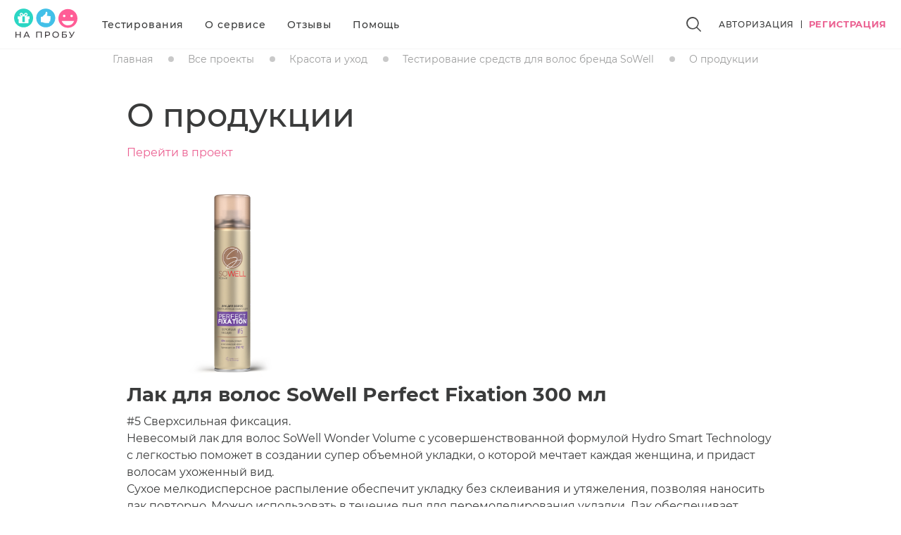

--- FILE ---
content_type: text/html; charset=UTF-8
request_url: https://na-probu.com/project/testirovanie-sredstv-dlya-volos-brenda-so-well/o-produkcii/
body_size: 8764
content:
<!DOCTYPE html>
<html lang="ru" class="mdl-js">
<head>
    <meta http-equiv="Content-Type" content="text/html; charset=UTF-8">
    <meta name="viewport" content="width=device-width, user-scalable=no, initial-scale=1.0, maximum-scale=1.0, minimum-scale=1.0">
    <meta http-equiv="X-UA-Compatible" content="ie=edge">

    <title>На Пробу::SoWell 2023</title>
<meta name="description" content="На Пробу::SoWell 2023">
<meta name="keywords" content="">
<meta property="og:title" content="На Пробу::SoWell 2023" />
<meta property="og:description" content="На Пробу::SoWell 2023" />
<meta property="og:url" content="https://na-probu.com/project/testirovanie-sredstv-dlya-volos-brenda-so-well/o-produkcii/" />
<meta property="og:image:url" content="https://na-probu.com/uploads/files/7/SO WELL/6543a6817ebaa.jpg" />
<meta property="og:image:width" content="350" />
<meta property="og:image:height" content="220" />

<meta name="twitter:title" content="На Пробу::SoWell 2023" />
<meta name="twitter:description" content="На Пробу::SoWell 2023" />

    <link rel="stylesheet" href="https://na-probu.com/build/css/style.min.css?t=1649164159">
    <link rel="stylesheet" href="https://na-probu.com/build/css/all.min.css?t=1649164161">
    <title> На пробу </title>
    <meta name="csrf-token" content="bBhWqXS7nG2usvFEws12PM3ttQlRy9BtWb1aNWuF">
    <link href="/favicon-48.png" rel="shortcut icon" type="image/png">
    <link href="/favicon-16.png" rel="apple-touch-icon" sizes="16x16">
    <link href="/favicon-24.png" rel="apple-touch-icon" sizes="24x24">
    <link href="/favicon-32.png" rel="apple-touch-icon" sizes="32x32">
    <link href="/favicon-48.png" rel="apple-touch-icon" sizes="48x48">
    <link href="/favicon-64.png" rel="apple-touch-icon" sizes="64x64">
    <link href="/favicon-76.png" rel="apple-touch-icon" sizes="76x76">
    <link href="/favicon-128.png" rel="apple-touch-icon" sizes="128x128">
    <link href="/favicon-180.png" rel="apple-touch-icon" sizes="180x180">
</head>
<body>

<div class="layout">
    <header class="page-header">
    <div class="container-fluid-retina">
        <div class="d-flex align-items-center">
            <a href="https://na-probu.com/" class="header-logo">
                <img src="https://na-probu.com/build/img/logo.svg" width="143" height="73" alt="" class="d-none d-md-block">
                <img src="https://na-probu.com/build/img/logo-mini.svg" width="80" height="22" alt="" class="d-md-none">
            </a>
            <div class="menu-container mr-auto d-none d-md-block">
                <nav class="header-menu fz-14 fz-lg-17 lh-normal fw-medium text-dark ls-17 row">
                    <a href="https://na-probu.com/project/"
                       class="mx-md-3 mx-lg-4  active ">Тестирования</a>
                    <a href="https://na-probu.com/about/"
                       class="mx-md-3 mx-lg-4 ">О
                        сервисе</a>
                    <a href="https://na-probu.com/review/"
                       class="mx-md-3 mx-lg-4 ">Отзывы</a>
                    <a href="https://na-probu.com/faq/" class="mx-md-3 mx-lg-4">Помощь</a>
                                    </nav>
            </div>

                            <div class="header-action d-flex align-items-center">
                    <a href="https://na-probu.com/search/" class="header-search">
                        <svg class="icon icon--search">
    <use xlink:href="/build/img/sprite.svg#search"></use>
</svg>
                    </a>
                    <a href="#" class="menu-toggle d-md-none"></a>
                    <a href="#" class="auth-header text-uppercase text-dark d-none d-md-block ml-4 ml-md-5"
                       data-toggle="modal" data-target="#login">
                        <div class="auth-modal-show authorization-header">Авторизация</div>
                    </a>
                    <div class="header-separator mx-md-2 bg-dark d-none d-md-block"></div>
                    <a href="#" class="auth-header text-uppercase text-primary d-none d-md-block" data-toggle="modal"
                       data-target="#registration">
                        <div class="auth-modal-show registration-header">Регистрация</div>
                    </a>
                </div>
                    </div>
    </div>
</header>

<div class="search-block ui search" style="display: none">
    <div class="container ui input">
        <form action="https://naprobu.framework.team/ru/search/" method="GET">
            <input type="hidden" name="_token" value="s39XPzQfBi4KFo3M2NvICLJWKlFNTiFI09kBvk4E">
            <button type="submit" class="search-btn"></button>
            <input class="prompt search-input" id="live_search" type="text" name="name" placeholder="Поиск">
        </form>
    </div>
    <div class="search-result">
        <div class="container">
            <div id="live_search_result" class="row">

            </div>
        </div>
    </div>
</div>

<div class="burger-modal" tabindex="-1">
    <div class="burger-wrapper">
        <div class="burger-menu accordion menu" id="accordionMenu">
            <div class="item">
                <button class="accordion-link burger-menu-link d-flex justify-content-between align-items-center"
                        type="button" data-toggle="collapse" data-target="#test-menu" aria-expanded="false"
                        aria-controls="test-menu">
                    <span>Тестирования</span>
                    <span class="accordion-icon">
                        <img src="/build//img/icon-down.svg" class="icon--down" alt="">
                    </span>
                </button>
            </div>
            <ul class="collapse test-menu" id="test-menu" aria-labelledby="test-menu" data-parent="#accordionMenu">
                <li>
                    <a href="/project/eda-i-napitki/" class="d-flex align-items-center name">
                        <div class="image">
                            <svg class="icon icon--food">
    <use xlink:href="/build/img/sprite.svg#food"></use>
</svg>
                        </div>
                        Еда и напитки
                    </a>
                </li>
                <li>
                    <a href="/project/vse-dlya-detei/" class="d-flex align-items-center name">
                        <div class="image">
                            <svg class="icon icon--child">
    <use xlink:href="/build/img/sprite.svg#child"></use>
</svg>
                        </div>
                        Все для детей
                    </a>
                </li>
                <li>
                    <a href="/project/krasota-i-uhod/" class="d-flex align-items-center name">
                        <div class="image">
                            <svg class="icon icon--cosmetic">
    <use xlink:href="/build/img/sprite.svg#cosmetic"></use>
</svg>
                        </div>
                        Красота и уход
                    </a>
                </li>
                <li>
                    <a href="/project/zhurnaly/" class="d-flex align-items-center name">
                        <div class="image">
                            <svg class="icon icon--magazines">
    <use xlink:href="/build/img/sprite.svg#magazines"></use>
</svg>
                        </div>
                        Журналы
                    </a>
                </li>
            </ul>
            <div class="item">
                <a href="https://na-probu.com/about/" class="burger-menu-link">О сервисе</a>
            </div>
            <div class="item">
                <a href="https://na-probu.com/review/" class="burger-menu-link">Отзывы</a>
            </div>
            <div class="item">
                <a href="https://na-probu.com/faq/" class="burger-menu-link">Помощь</a>
            </div>
            <div class="item">
                <a href="https://na-probu.com/partner/" class="burger-menu-link">Сотрудничество</a>
            </div>
            <div class="item">
                <a href="https://na-probu.com/legal/" class="burger-menu-link">Пользовательское соглашение</a>
            </div>
            <div class="item">
                <a href="https://na-probu.com/private-police/" class="burger-menu-link">Политика конфиденциальности</a>
            </div>
                            <div class="burger-user-block">
                    <a href="#" class="auth-header text-uppercase font-weight-bold text-light" data-toggle="modal"
                       data-target="#login">
                        <div class="auth-modal-show authorization-header">Авторизация</div>
                    </a>
                    <div class="header-separator bg-secondary op-4  mx-xs-2"></div>
                    <a href="#" class="auth-header text-uppercase text-dark" data-toggle="modal"
                       data-target="#registration">
                        <div class="auth-modal-show registration-header">Регистрация</div>
                    </a>
                </div>
                    </div>
        <div class="text-center mt-6 mb-10">
            <div class="footer-email ls-10">
                <a href="mailto:na-proby@burda.ru">na-proby@burda.ru</a>
            </div>
            <a href="/project/" class="btn btn-outline-primary mb-4">Активные тестирования</a>
            <p class="copyright">
                © 2026 na-proby.com. <br>
                АО «БКМ», ОГРН 1027739494584, ИНН 7705056238<br>
                127018, Москва, ул. Полковая, д. 3, стр. 4, помещение I, комн. 23
            </p>
            <div class="social-block dark little d-flex justify-content-center d-md-none  mt-4">
                <a href="https://t.me/naprobucom" class="ml-md-7 social-btn-link" target="_blank" rel="nofollow noopener noreferrer">
                    <svg class="icon icon--telegram" xmlns="http://www.w3.org/2000/svg"  viewBox="0 0 48 48" width="24" height="24">
                        <path d="M5.83,23.616c12.568-5.529,28.832-12.27,31.077-13.203c5.889-2.442,7.696-1.974,6.795,3.434 c-0.647,3.887-2.514,16.756-4.002,24.766c-0.883,4.75-2.864,5.313-5.979,3.258c-1.498-0.989-9.059-5.989-10.7-7.163 c-1.498-1.07-3.564-2.357-0.973-4.892c0.922-0.903,6.966-6.674,11.675-11.166c0.617-0.59-0.158-1.559-0.87-1.086 c-6.347,4.209-15.147,10.051-16.267,10.812c-1.692,1.149-3.317,1.676-6.234,0.838c-2.204-0.633-4.357-1.388-5.195-1.676 C1.93,26.43,2.696,24.995,5.83,23.616z"/>
                    </svg>
                </a>
                <a href="https://ok.ru/naprobucom" class="ml-md-7 social-btn-link" target="_blank" rel="nofollow noopener noreferrer">
                    <svg class="icon icon--ok">
    <use xlink:href="/build/img/sprite.svg#ok"></use>
</svg>
                </a>
                <a href="https://vk.com/club45074462" class="ml-md-7 social-btn-link" target="_blank" rel="nofollow noopener noreferrer">
                    <svg class="icon icon--vk">
    <use xlink:href="/build/img/sprite.svg#vk"></use>
</svg>
                </a>
            </div>
        </div>
        
    </div>
</div>

<div class="modal fade modal-auth" id="login" tabindex="-1" role="dialog">
    <div class="modal-dialog" role="document">
        <div class="modal-content">
            <div class="modal-header">
                <div class="modal-title text-center fz-18 lh-normal fw-medium ls-lg-4 op-9">Авторизация</div>
                <button type="button" class="close" data-dismiss="modal" aria-label="Close">
                    <svg class="icon icon--close">
    <use xlink:href="/build/img/sprite.svg#close"></use>
</svg>
                </button>
            </div>
            <div class="modal-body">
                <div class="fz-15 lh-23 fw-medium text-center ls-lg-4 mb-5">
                    Введите свой адрес электронной почты
                    и&nbsp;пароль для авторизации
                </div>
                <form method="POST" action="https://na-probu.com/login/" id="auth_form">
                    <input type="hidden" name="_token" value="bBhWqXS7nG2usvFEws12PM3ttQlRy9BtWb1aNWuF">                    <div class="error-message">

                    </div>

                    <div id="login_email" class="form-group custom-input">
                        <input id="email" type="email" class="form-control custom-input__field" name="email"
                               required="">
                        <span class="custom-input__placeholder">Адрес электронной почты</span>
                        <div class="error-text ">Некорректный адрес электронной почты или пароль</div>
                    </div>

                    <div class="form-group custom-input">
                        <input id="password" type="password" class="form-control custom-input__field" name="password"
                               required="">
                        <span class="custom-input__placeholder">Пароль</span>
                        <div class="error-text">Неправильный пароль</div>
                    </div>
                    <p class="mt-md-n3 mb-4">
                        <a class="text-dark fw-medium fz-11 lh-normal ls-3" href="https://na-probu.com/password/reset/">
                            Вы забыли свой пароль
                        </a>
                    </p>

                    <div class="form-group text-center mb-4">
                        <button type="button"
                                onclick="submitForm(this, function() { location.replace('/cabinet')}, function() { $('login_email').className = $('#login_email')[0].className += ' is-error'; })"
                                class="btn btn-lg btn-light btn-shadow" id="btn_login">Авторизоваться
                        </button>
                    </div>
                </form>
            </div>
        </div>
    </div>
</div>
<div class="modal fade modal-auth" id="registration" tabindex="-1" role="dialog">
    <div class="modal-dialog" role="document">
        <div class="modal-content">
            <div class="modal-header">
                <div class="modal-title text-center fz-18 lh-normal fw-medium ls-lg-4 op-9">Регистрация</div>
                <button type="button" class="close" data-dismiss="modal" aria-label="Close">
                    <svg class="icon icon--close">
    <use xlink:href="/build/img/sprite.svg#close"></use>
</svg>
                </button>
            </div>
            <div class="modal-body">
                <div class="fz-15 lh-23 fw-medium text-center ls-lg-4 mb-4 mb-md-5">
                    Зарегистрируйтесь
                    и&nbsp;получите&nbsp;доступ в личный кабинет
                </div>
                <form method="POST" action="https://na-probu.com/register/" id="register_form">
                    <input type="hidden" name="_token" value="bBhWqXS7nG2usvFEws12PM3ttQlRy9BtWb1aNWuF">                    <input type="hidden" name="lang" value="ru">
                    <div class="form-group custom-input">
                        <input type="email" class="form-control custom-input__field" name="email" required>
                        <span class="custom-input__placeholder">Адрес электронной почты</span>
                    </div>
                    <div class="form-group custom-input">
                        <input type="text" class="form-control custom-input__field" name="name" required>
                        <span class="custom-input__placeholder">Имя</span>
                    </div>

                    <div class="form-group custom-input">
                        <input id="register_password" type="password" class="form-control custom-input__field"
                               name="password" required>
                        <span class="custom-input__placeholder">Пароль (не менее 6 символов)</span>
                        <div class="error-text">Пароли не совпадают</div>
                    </div>

                    <div class="form-group custom-input">
                        <input type="password" class="form-control custom-input__field" name="password_confirmation"
                               required>
                        <span class="custom-input__placeholder">Повторите Пароль</span>
                    </div>

                    <div class="form-group ">
                        <p class="fw-medium fz-11 lh-normal ls-3 op-9">
                            Регистрируя новый профиль, вы принимаете условия <a href="https://na-probu.com/legal/" target="_blank">пользовательского соглашения</a> и <a href="https://na-probu.com/private-police/" target="_blank">политики конфиденциальности</a>
                        </p>
                    </div>

                    <div class="form-group text-center mb-4">
                        <button type="submit" class="btn btn-lg btn-light btn-shadow">Регистрация</button>
                    </div>
                </form>
            </div>
        </div>
    </div>
</div>

    <main class="page-content">
            <section class="breadcrumb-box mb-4">
        <div class="container">
            <div class="row">
                <ul class="breadcrumbs mb-md-3 profile">
        
                            <li class="breadcrumbs-item fz-14 lh-28 op-5"><a href="https://na-probu.com/">Главная</a></li>
            
        
                            <li class="breadcrumbs-item fz-14 lh-28 op-5"><a href="https://na-probu.com/project/">Все проекты</a></li>
            
        
                            <li class="breadcrumbs-item fz-14 lh-28 op-5"><a href="https://na-probu.com/project/krasota-i-uhod/">Красота и уход</a></li>
            
        
                            <li class="breadcrumbs-item fz-14 lh-28 op-5"><a href="https://na-probu.com/project/testirovanie-sredstv-dlya-volos-brenda-so-well/">Тестирование средств для волос бренда  SoWell</a></li>
            
        
                            <li class="breadcrumbs-item fz-14 lh-28 op-5">О продукции</li>
            
            </ul>

            </div>
        </div>
    </section>
    <div class="container mb-3">
        <div class="row">
            <div class="col-lg-9"><h1 class="button-right">О продукции</h1></div>
            <div class="col-lg-3"><a href="https://na-probu.com/project/testirovanie-sredstv-dlya-volos-brenda-so-well/" class="back-project">Перейти в проект</a></div>
        </div>
    </div>
        <section class="subpage-text">
        <div class="container">
            <div class="row">
                <div class="col-12">
                    <div class="subpage-text-container">
                        <p><img alt="" src="https://na-probu.com//uploads/files/7/SO WELL/6479e35339752.png" style="height:300px; width:300px" /></p>

<h3><strong>Лак для волос SoWell Perfect Fixation 300 мл</strong></h3>

<p>#5 Сверхсильная фиксация.</p>

<p>Невесомый лак для волос SoWell Wonder Volume с усовершенствованной формулой Hydro Smart Technology с легкостью поможет в создании супер объемной укладки, о которой мечтает каждая женщина, и придаст волосам ухоженный вид.</p>

<p>Сухое мелкодисперсное распыление обеспечит укладку без склеивания и утяжеления, позволяя наносить лак повторно. Можно использовать в течение дня для перемоделирования укладки. Лак обеспечивает максимальную защиту от температурного воздействия до 210 &deg;C, создавая барьер между волосами и поверхностью термоприборов.</p>

<p>Результат: максимальный объем от корней, который сохраняется в течение всего дня, заметно более сильные, мягкие блестящие волосы.</p>

<p>Комплекс Hydro Smart Technology содержит гиалуроновую кислоту, алоэ вера, витамины и пантенол.</p>

<p><img alt="" src="https://na-probu.com//uploads/files/7/SO WELL/6479e353f3933.png" style="height:300px; width:300px" /></p>

<h3><strong>Мусс для волос SoWell Wonder Volume 200 мл</strong></h3>

<p>Невесомый мусс для волос SoWell Wonder Volume с усовершенствованной формулой Hydro Smart Technology с легкостью поможет в создании супер объемной укладки, о которой мечтает каждая женщина, и придаст волосам ухоженный вид.</p>

<p>Мусс уплотняет и делает волосы гуще, обеспечивает длительную, достаточно гибкую фиксацию. Сохраняет естественный вид и подвижность волос без склеивания. Компоненты комплекса Hydro Smart Technology обладают свойствами защиты волос от обезвоживания, насыщения влагой, укрепления и восстановления изнутри.</p>

<p>Результат: максимальный объем в прикорневой зоне. Волосы заметно толще, более сильные, прическа объемнее. Комплекс Hydro Smart Technology содержит гиалуроновую кислоту, алоэ вера, витамины и пантенол.</p>

<p><strong>Способ применения:</strong> Перед использованием встряхните баллон 2-3 секунды. Выдавите и разотрите в ладонях небольшое количество мусса. Равномерно нанесите пену на влажные волосы, распределите её от корней по всей длине волос. Уложите волосы в прическу при помощи термоприборов (фена и брашинга, утюга, плойки). После применения не смывать.&nbsp;</p>

<p><img alt="" src="https://na-probu.com//uploads/files/7/SO WELL/6479e354280e7.png" style="height:300px; width:300px" /></p>

<h3><strong>Шампунь для волос SoWell Total Repair Полное восстановление, 500 мл</strong></h3>

<p>Шампунь SoWell Total Repair &ndash; идеальное средство для ухода за ослабленными, ломкими волосами.</p>

<p>Шампунь с мощной увлажняющей формулой целенаправленно действует на те участки, которые больше всего повреждены или нуждаются в уходе. Благодаря высокой концентрации кератина, который глубоко проникает в структуру волос, восстанавливает поврежденные участки, усиливает блеск, восстанавливает и выравнивает структуру волос. Предотвращает появление секущихся концов. Улучшает эластичность и послушность волос, а также повышает их сопротивляемость повреждениям. Содержит супер увлажняющий комплекс, Hydro Smart Technology, правильно подобранные компоненты и пропорции которого обеспечивают настоящую интеллектуальную защиту от обезвоживания и укрепление структуры волос всех типов, а также поддерживают гидролипиный баланс кожи головы. Комплекс Hydro Smart Technology содержит гиалуроновую кислоту, алоэ вера, витамины и пантенол.</p>

<p>Результат: волосы мгновенно преображаются, становясь более сильными, мягкими, сияющими и послушными.</p>

<p><strong>Способ применения:</strong> небольшое количество шампуня нанести на мокрые волосы, нормально распределить по всей длине и помассировать до образования пены. Оставить на 20-30 секунд. Промыть тёплой водой. При необходимости повторить процедуру.</p>

<p><img alt="" src="https://na-probu.com//uploads/files/7/SO WELL/647a14c5dce64.png" style="height:300px; width:300px" /></p>

<h3><strong>Бальзам для волос SoWell Total Repair Полное восстановление, 500 мл</strong></h3>

<p>Бальзам SoWell Total Repair &ndash; идеальное средство для ухода за ослабленными, ломкими волосами.</p>

<p>Бальзам с мощной увлажняющей формулой целенаправленно действует на те участки, которые больше всего повреждены или нуждаются в уходе, снимает статическое электричество, распутывает волосы и обеспечивает им мягкость и блеск. Благодаря высокой концентрации кератина, который глубоко проникает в структуру волос, восстанавливает поврежденные участки, предотвращает появление секущихся концов и выравнивает структуру волос, а также повышает их сопротивляемость повреждениям. Содержит супер увлажняющий комплекс, Hydro Smart Technology, правильно подобранные компоненты и пропорции которого обеспечивают настоящую интеллектуальную защиту от обезвоживания и укрепление структуры волос всех типов, а также поддерживают гидролипиный баланс кожи головы. Комплекс Hydro Smart Technology содержит гиалуроновую кислоту, алоэ вера, витамины и пантенол.</p>

<p>Результат: волосы мгновенно преображаются, становясь более сильными, мягкими, сияющими и послушными.</p>

<p><strong>Способ применения:</strong> Нанесите на вымытые влажные волосы, немного отступив от корней, распределите по всей длине и оставьте на 2 - 3 минуты. Тщательно смойте теплой водой.</p>
                    </div>
                </div>
            </div>
        </div>
    </section>
        
        </main>

    <footer class="page-footer d-none d-md-block">
    <div class="bg-success py-md-9">
        <div class="container-fluid-retina d-flex justify-content-between align-items-center">
            <div class="footer-copyright d-flex justify-content-between align-items-center">
                <div class="logo mr-md-8">
                    <img src="https://na-probu.com/build/img/logo.png" alt="">
                </div>
                <div class="info">
                    <div class="ls-10 text-light layer-title-6 my-md-3"><a href="/partner/" class="footer-link"
                        >Сотрудничество</a></div>
                    <p class="copyright layer-text-7 ls-12">
                        © 2026 na-proby.com. <br>
                        АО «БКМ», ОГРН 1027739494584, ИНН 7705056238<br>
                        127018, Москва, ул. Полковая, д. 3, стр. 4, помещение I, комн. 23
                    </p>
                </div>
            </div>
            <div class="footer-email ls-10 text-light layer-title-6 mb-md-2">
                <a href="mailto:na-proby@burda.ru" class="footer-link">na-proby@burda.ru</a>
            </div>
            <div class="footer-social text-right">
                <div class="ls-14 layer-text-5 success mb-md-2  d-flex justify-content-between">
                    <div class="links mr-3">
                        <a href="https://na-probu.com/legal/" class="mr-3 text-dark">Пользовательское соглашение</a><a href="https://na-probu.com/private-police/" class="text-dark">Политика конфиденциальности</a>
                    </div>
                    Социальные сети
                </div>
                <div class="d-flex justify-content-end mb-md-2">
                    <a href="https://na-probu.com/contact/" class="btn btn-outline-light"><span class="op-9 text-dark">Связаться с нами</span></a>
                    <div class="social-block success d-flex">
                        <a href="https://t.me/naprobucom" class="ml-md-4 social-btn tg" target="_blank" rel="nofollow">
                            <svg class="icon icon--telegram" xmlns="http://www.w3.org/2000/svg"  viewBox="0 0 48 48" width="24" height="24">
                                <path d="M5.83,23.616c12.568-5.529,28.832-12.27,31.077-13.203c5.889-2.442,7.696-1.974,6.795,3.434 c-0.647,3.887-2.514,16.756-4.002,24.766c-0.883,4.75-2.864,5.313-5.979,3.258c-1.498-0.989-9.059-5.989-10.7-7.163 c-1.498-1.07-3.564-2.357-0.973-4.892c0.922-0.903,6.966-6.674,11.675-11.166c0.617-0.59-0.158-1.559-0.87-1.086 c-6.347,4.209-15.147,10.051-16.267,10.812c-1.692,1.149-3.317,1.676-6.234,0.838c-2.204-0.633-4.357-1.388-5.195-1.676 C1.93,26.43,2.696,24.995,5.83,23.616z"/>
                            </svg>
                        </a>
                        <a href="https://ok.ru/naprobucom" class="ml-md-4 social-btn ok" target="_blank" rel="nofollow">
                            <svg class="icon icon--ok">
    <use xlink:href="/build/img/sprite.svg#ok"></use>
</svg>
                        </a>
                        <a href="http://vk.com/club45074462" class="ml-md-4 social-btn vk" target="_blank" rel="nofollow">
                            <svg class="icon icon--vk">
    <use xlink:href="/build/img/sprite.svg#vk"></use>
</svg>
                        </a>
                    </div>
                </div>
            </div>
        </div>
    </div>
</footer>
</div>
<script src="https://na-probu.com/build/js/vendor.min.js?t=1649164159"></script>
<script src="https://na-probu.com/build/js/app.min.js?t=1649164159"></script>

<script>svg4everybody();</script>

</body>
<script type="text/javascript">

    (function (d, w, c) {
        (w[c] = w[c] || []).push(function() {
            try {
                w.yaCounter19447516 = new Ya.Metrika({
                    id:19447516,
                    clickmap:true,
                    trackLinks:true,
                    accurateTrackBounce:true
                });
            } catch(e) { }
        });

        var n = d.getElementsByTagName("script")[0],
            s = d.createElement("script"),
            f = function () { n.parentNode.insertBefore(s, n); };
        s.type = "text/javascript";
        s.async = true;
        s.src = "https://mc.yandex.ru/metrika/watch.js";

        if (w.opera == "[object Opera]") {
            d.addEventListener("DOMContentLoaded", f, false);
        } else { f(); }
    })(document, window, "yandex_metrika_callbacks");
</script>
<noscript><div><img src="https://mc.yandex.ru/watch/19447516" style="position:absolute; left:-9999px;" alt="" /></div></noscript>
</html>


--- FILE ---
content_type: image/svg+xml
request_url: https://na-probu.com/build//img/icon-down.svg
body_size: 170
content:
<svg width="17" height="9" xmlns="http://www.w3.org/2000/svg"><path d="M8.436 8.48l7.292-6.888a.396.396 0 000-.585.454.454 0 00-.618 0L8.128 7.602 1.146 1.007a.454.454 0 00-.618 0 .392.392 0 000 .581l7.292 6.89a.453.453 0 00.616.003z" fill="#3A3B3B" stroke="#3A3B3B" stroke-width=".5" opacity=".9"/></svg>

--- FILE ---
content_type: image/svg+xml
request_url: https://na-probu.com/build/img/logo.svg
body_size: 1976
content:
<svg width="143" height="72" fill="none" xmlns="http://www.w3.org/2000/svg"><path d="M15.22 53v14h-2v-6.24H5.18V67h-2V53h2v6.02h8.04V53h2zm16.819 10.5h-7.44l-1.54 3.5h-2.06l6.34-14h1.98l6.36 14h-2.1l-1.54-3.5zm-.7-1.6l-3.02-6.86-3.02 6.86h6.04zM62.23 53v14h-1.96V54.74h-8.12V67h-1.98V53h12.06zm13.178 0c1.813 0 3.24.433 4.28 1.3s1.56 2.06 1.56 3.58-.52 2.713-1.56 3.58-2.467 1.3-4.28 1.3h-3.46V67h-2V53h5.46zm-.06 8.02c1.267 0 2.233-.267 2.9-.8.667-.547 1-1.327 1-2.34s-.333-1.787-1-2.32c-.667-.547-1.633-.82-2.9-.82h-3.4v6.28h3.4zm18.53 6.14c-1.414 0-2.687-.307-3.82-.92a7.02 7.02 0 01-2.68-2.58c-.64-1.093-.96-2.313-.96-3.66s.32-2.567.96-3.66a6.875 6.875 0 012.68-2.56c1.133-.627 2.406-.94 3.82-.94 1.4 0 2.666.313 3.8.94a6.736 6.736 0 012.66 2.56c.64 1.08.96 2.3.96 3.66 0 1.36-.32 2.587-.96 3.68a6.922 6.922 0 01-2.66 2.56c-1.134.613-2.4.92-3.8.92zm0-1.78c1.026 0 1.946-.233 2.76-.7a5.064 5.064 0 001.94-1.92c.48-.827.72-1.747.72-2.76 0-1.013-.24-1.927-.72-2.74a5.023 5.023 0 00-1.94-1.94c-.814-.467-1.734-.7-2.76-.7-1.027 0-1.96.233-2.8.7a5.167 5.167 0 00-1.96 1.94c-.467.813-.7 1.727-.7 2.74 0 1.013.233 1.933.7 2.76a5.212 5.212 0 001.96 1.92c.84.467 1.773.7 2.8.7zM107.884 53h10.56v1.7h-8.58v4h4.36c1.667 0 2.933.347 3.8 1.04.867.693 1.3 1.693 1.3 3 0 1.373-.473 2.427-1.42 3.16-.933.733-2.273 1.1-4.02 1.1h-6V53zm5.92 12.42c1.147 0 2.02-.22 2.62-.66.6-.44.9-1.087.9-1.94 0-1.693-1.173-2.54-3.52-2.54h-3.94v5.14h3.94zM136.857 53l-6.22 11.54c-.494.92-1.074 1.607-1.74 2.06a3.8 3.8 0 01-2.18.68c-.614 0-1.24-.14-1.88-.42l.52-1.6c.493.173.933.26 1.32.26.88 0 1.606-.467 2.18-1.4l.32-.5-5.64-10.62h2.14l4.54 8.88 4.66-8.88h1.98z" fill="#3B373A"/><path fill-rule="evenodd" clip-rule="evenodd" d="M21.5 43.313c11.874 0 21.5-9.626 21.5-21.5C43 9.938 33.374.313 21.5.313S0 9.938 0 21.813c0 11.874 9.626 21.5 21.5 21.5z" fill="#2BD6C4"/><path fill-rule="evenodd" clip-rule="evenodd" d="M34.255 17.94c.163 0 .296.054.4.16a.56.56 0 01.154.409v5.683a.56.56 0 01-.155.408.533.533 0 01-.399.16h-1.663v7.387c0 .473-.162.876-.485 1.207a1.585 1.585 0 01-1.179.497H12.072c-.462 0-.855-.166-1.178-.497a1.663 1.663 0 01-.485-1.207v-7.388H8.745a.533.533 0 01-.399-.16.56.56 0 01-.156-.407v-5.683c0-.166.052-.302.156-.408a.533.533 0 01.399-.16h7.626c-1.075 0-1.99-.388-2.747-1.163-.757-.775-1.136-1.714-1.136-2.815 0-1.1.379-2.039 1.136-2.814.756-.776 1.672-1.163 2.746-1.163 1.237 0 2.207.455 2.912 1.367l2.218 2.93 2.219-2.93c.704-.912 1.675-1.367 2.911-1.367 1.075 0 1.99.387 2.747 1.163.757.775 1.135 1.713 1.135 2.814s-.378 2.04-1.135 2.815c-.757.775-1.672 1.163-2.747 1.163h7.625zm-7.625-5.68c-.497 0-.895.183-1.195.55l-2.167 2.859h3.362c.463 0 .855-.166 1.179-.497.323-.332.485-.734.485-1.208 0-.473-.162-.876-.485-1.207a1.585 1.585 0 00-1.179-.497zm-10.26 3.409c-.462 0-.855-.166-1.179-.497a1.665 1.665 0 01-.485-1.208c0-.473.162-.876.486-1.207a1.585 1.585 0 011.178-.497c.497 0 .896.183 1.196.55l2.184 2.859h-3.38zm7.903 13.993V17.94h-5.546v12.714c0 .296.104.524.312.684.208.16.474.24.798.24h3.327c.323 0 .59-.08.797-.24.208-.16.312-.388.312-.684v-.994z" fill="#fff"/><path fill-rule="evenodd" clip-rule="evenodd" d="M71.5 43.313c11.874 0 21.5-9.626 21.5-21.5C93 9.938 83.374.313 71.5.313S50 9.938 50 21.813c0 11.874 9.626 21.5 21.5 21.5z" fill="#42C0E8"/><path d="M80.707 21.845c1.085.05 2.006-.826 2.053-1.958.047-1.132-.715-2.15-1.8-2.198l-7.208-.929s1.502-2.576 1.502-6.394c0-2.544-1.773-2.887-2.816-2.887-.82 0-1.04 1.63-1.04 1.63h-.002c-.186 1.044-.428 1.957-1.268 3.637-.94 1.884-2.222 1.707-3.717 3.385a8.597 8.597 0 00-.964 1.383.478.478 0 00-.08.138c-.031.075-.068.126-.1.195-.058.108-.114.216-.17.329-.925.95-2.367.852-2.981.852-1.232 0-1.877.734-1.877 1.925v8.8c0 1.336.532 1.787 1.877 1.787h1.877c.944 0 1.684.555 2.815.962 1.548.55 3.861.963 7.845.963l2.857.003c.662 0 1.194-.31 1.577-.684.146-.142.298-.349.363-.752a3.78 3.78 0 00.02-.36c.05-1.154-.63-1.572-1.015-1.703.01-.004.004-.014.025-.013l1.223.056c1.085.051 2.157-.751 2.157-2.115 0-1.131-.894-1.929-1.976-1.983l.649.03c1.085.05 2.003-.827 2.053-1.959.047-1.131-.794-2.09-1.879-2.14z" fill="#fff"/><path fill-rule="evenodd" clip-rule="evenodd" d="M100 22.813c0-11.875 9.626-21.5 21.5-21.5s21.5 9.625 21.5 21.5c0 11.874-9.626 21.5-21.5 21.5s-21.5-9.626-21.5-21.5zm32.717-5.61a2.804 2.804 0 10-5.608 0 2.804 2.804 0 005.608 0zm-19.63-2.803a2.804 2.804 0 110 5.607 2.804 2.804 0 010-5.608zm-5.609 14.021c1.849 5.956 7.428 10.283 14.022 10.283a14.67 14.67 0 0014.022-10.283h-28.044z" fill="#FF5D96"/></svg>

--- FILE ---
content_type: application/javascript; charset=utf-8
request_url: https://na-probu.com/build/js/app.min.js?t=1649164159
body_size: 22478
content:
!function(e){var s={};function a(r){if(s[r])return s[r].exports;var i=s[r]={i:r,l:!1,exports:{}};return e[r].call(i.exports,i,i.exports,a),i.l=!0,i.exports}a.m=e,a.c=s,a.d=function(e,s,r){a.o(e,s)||Object.defineProperty(e,s,{enumerable:!0,get:r})},a.r=function(e){"undefined"!=typeof Symbol&&Symbol.toStringTag&&Object.defineProperty(e,Symbol.toStringTag,{value:"Module"}),Object.defineProperty(e,"__esModule",{value:!0})},a.t=function(e,s){if(1&s&&(e=a(e)),8&s)return e;if(4&s&&"object"==typeof e&&e&&e.__esModule)return e;var r=Object.create(null);if(a.r(r),Object.defineProperty(r,"default",{enumerable:!0,value:e}),2&s&&"string"!=typeof e)for(var i in e)a.d(r,i,function(s){return e[s]}.bind(null,i));return r},a.n=function(e){var s=e&&e.__esModule?function(){return e.default}:function(){return e};return a.d(s,"a",s),s},a.o=function(e,s){return Object.prototype.hasOwnProperty.call(e,s)},a.p="/",a(a.s=1)}({1:function(e,s,a){e.exports=a("t0yI")},t0yI:function(e,s,a){"use strict";a.r(s);var r,i={config:{viewportElementClass:".vp-elm"},init:function(e){(r=this).initVars(),r.processViewport()},initVars:function(){r.vars={vpElmItem:$(r.config.viewportElementClass)}},processViewport:function(e){r.vars.vpElmItem.viewportChecker({offset:100,classToRemove:"invisible",removeClassAfterAnimation:!0})}},t=function(){var e;return{config:{arkSliderClass:".ark-slider",arkSliderImagesClass:".ark-slider .image img",arkSliderTextClass:".ark-slider .info-items",arkProgressContainerClass:".lead-navigation",arkProgressElementClass:".item",arkProgressTargetClass:"target",arkProgressActiveClass:"active",arlSliderImages:"",autoSlideDelay:3e3},init:function(s){(e=this).initVars(),e.arkProgress(),e.autoArkSlide()},initVars:function(){e.vars={arkSlider:$(e.config.arkSliderClass),arkSliderImages:$(e.config.arkSliderImagesClass),arkSliderText:$(e.config.arkSliderTextClass),arkProgressContainer:$(e.config.arkProgressContainerClass),arkProgressButton:$(e.config.arkProgressElementClass),vpElmItem:$(e.config.arkSliderTextClass)}},sliderImage:function(s){e.vars.arkSliderImages.removeClass(e.config.arkProgressActiveClass),e.vars.arkSliderImages.eq(s).addClass(e.config.arkProgressActiveClass)},sliderText:function(s){var a,r;e.vars.arkSliderText.removeClass(e.config.arkProgressActiveClass),e.vars.arkSliderText.eq(s).addClass(e.config.arkProgressActiveClass),e.vars.arkSliderText.not(":eq("+s+")").find(".animated").each(function(){r=$(this).data("vp-remove-class"),a=$(this).data("vp-add-class"),$(this).removeClass(a,"full-visible")}),e.vars.arkSliderText.eq(s).find(".animated").each(function(){r=$(this).data("vp-remove-class"),a=$(this).data("vp-add-class"),$(this).removeClass(r).addClass(a)})},arkProgress:function(){e.vars.arkProgressContainer.find(e.vars.arkProgressButton).on("click",function(){var s=$(this).data("process"),a=$(this).index(),r=$(this);setTimeout(function(){r.addClass("active"),r.next(e.vars.arkProgressButton).removeClass(e.config.arkProgressActiveClass)},500),$(".progress .load").attr("stroke-dasharray",s+" 300"),r.is(":last-child")&&setTimeout(function(){e.vars.arkProgressContainer.find(e.vars.arkProgressButton).addClass(e.config.arkProgressActiveClass)},500),r.is(":first-child")&&setTimeout(function(){e.vars.arkProgressContainer.find(e.vars.arkProgressButton).removeClass(e.config.arkProgressActiveClass),r.addClass(e.config.arkProgressActiveClass)},300),$(".lead-navigation .item").removeClass(e.config.arkProgressTargetClass),r.addClass(e.config.arkProgressTargetClass),e.sliderImage(a),e.sliderText(a)})},autoArkSlide:function(){var s,a=[],r=0,i=!1,t=e.config.autoSlideDelay-2e3,n=(e.vars.arkProgressContainer.find(e.vars.arkProgressButton).each(function(){a.push($(this).index())}),!0);function o(c){var d=a.length-1;void 0!==c&&(r=c),!1===i&&(s=setTimeout(function(){r<d&&!0===n?(r<d&&(l(r),o()),t=e.config.autoSlideDelay,r++):-1!==r?(n=!1,r<=d&&(l(r),o()),r--):(n=!0,l(r+=2),o(),r+=1)},t))}function l(s){e.vars.arkProgressContainer.find(e.vars.arkProgressButton).eq(s).click()}e.vars.arkProgressButton.wrapInner("<i></i>"),!1===i&&o(),e.vars.arkProgressButton.on("mouseenter",function(){e.stopArkSlider(s,r),i=!0}),e.vars.arkProgressButton.on("mouseleave",function(){i=!1,o(r)})},stopArkSlider:function(e,s){clearTimeout(e)}}}(),n=function(){var e;return{config:{spinnerClass:".spinner"},init:function(s){(e=this).initVars(),e.spinnerProgress()},initVars:function(){e.vars={spinner:$(e.config.spinnerClass)}},spinnerProgress:function(){e.vars.spinner.viewportChecker({offset:10,callbackFunction:function(s,a){e.vars.spinner.spincrement({from:0,thousandSeparator:" ",duration:2e3})},removeClassAfterAnimation:!1})}}}();window.Custom=a("x7KM"),i.init(),t.init(),n.init()},x7KM:function(e,s){!function(e){console.log("jQuery Custom Init"),e(".custom-input__field").each(function(){""!==e(this).val()?e(this).addClass("custom-input__field--fill"):e(this).removeClass("custom-input__field--fill"),e(this).change(function(){""!==e(this).val()?e(this).addClass("custom-input__field--fill"):e(this).removeClass("custom-input__field--fill")})}),e(document).on("click",".note-more-link",function(){e(this).parent().removeClass("short")}),e(".show-more-btn").each(function(){e(this).click(function(){e(this).parents(".layer-help").hasClass("show")?e(this).parents(".layer-help").removeClass("show"):(e(".layer-help").removeClass("show"),e(this).parents(".layer-help").addClass("show"))})}),e(document).on("click",".menu-toggle",function(){e(this).hasClass("active")?(e(this).removeClass("active"),e(".burger-modal").removeClass("show"),e(".layout").removeClass("show-burger-menu")):(e(this).addClass("active"),e(".burger-modal").addClass("show"),e(".layout").addClass("show-burger-menu"))});var s=document.querySelector(".products-menu");s&&(productsMenuBasicPosition=e(s).offset().top,window.innerWidth<990&&e(window).scroll(function(){e(this).scrollTop()>productsMenuBasicPosition?e(s).addClass("sticky"):e(s).removeClass("sticky")}));new Swiper(".pro-stats",{slidesPerView:4,speed:1e3,allowTouchMove:!1,spaceBetween:40,pagination:{el:".pro-stats .swiper-pagination",clickable:!0},breakpoints:{1320:{allowTouchMove:!0,slidesPerView:4,spaceBetween:20},990:{allowTouchMove:!0,slidesPerView:3,spaceBetween:20},660:{allowTouchMove:!0,slidesPerView:1,spaceBetween:10}}}),new Swiper(".layer-stats",{slidesPerView:4,speed:1e3,allowTouchMove:!1,spaceBetween:40,pagination:{el:".layer-stats .swiper-pagination",clickable:!0},breakpoints:{1320:{allowTouchMove:!0,slidesPerView:4,spaceBetween:20},990:{allowTouchMove:!0,slidesPerView:3,spaceBetween:20},660:{allowTouchMove:!0,slidesPerView:1,spaceBetween:10}}}),new Swiper(".instruction-list",{slidesPerView:3,speed:1e3,allowTouchMove:!1,spaceBetween:40,pagination:{el:".instruction-list .swiper-pagination",clickable:!0},breakpoints:{1320:{slidesPerView:3,spaceBetween:30},990:{allowTouchMove:!0,slidesPerView:2,spaceBetween:20},660:{allowTouchMove:!0,slidesPerView:1,spaceBetween:10}}});e(".test-navigarion-link").click(function(){e(".test-navigarion-link").removeClass("active"),e(this).addClass("active")});new Swiper(".lead-swiper",{slidesPerView:1,speed:1e3,loop:!0,autoplay:{delay:3e3},pagination:{el:".lead-swiper .swiper-pagination",clickable:!0}}),new Swiper(".test-navigation-swiper",{slidesPerView:"auto"}),new Swiper(".profile-menu-swiper",{slidesPerView:"auto"});window.nextTab=function(e){var s,a,r;for(a=document.getElementsByClassName("tab-content"),s=0;s<a.length;s++)a[s].style.display="none";for(r=document.getElementsByClassName("tab-link"),s=0;s<r.length;s++)r[s].className=r[s].className.replace(" active"," checked");document.getElementById(e).style.display="block",document.getElementById(e+"-tab-link").className+=" active"},window.prevTab=function(e){var s,a,r,i;for(a=document.getElementsByClassName("tab-content"),s=0;s<a.length;s++)a[s].style.display="none";for(r=document.getElementsByClassName("tab-link"),s=0;s<r.length;s++)r[s].className=r[s].className.replace(" active","");document.getElementById(e).style.display="block",(i=document.getElementById(e+"-tab-link")).className=i.className.replace(" checked"," active")},window.openTab=function(s,a,r){var i,t,n;for(t=document.getElementsByClassName("tab-content"),i=0;i<t.length;i++)t[i].style.display="none";for(n=document.getElementsByClassName("tab-link"),i=0;i<n.length;i++)n[i].className=n[i].className.replace(" active","");e("#page-name").empty(),e("#page-name").append(r),document.getElementById(a).style.display="block",s&&(s.currentTarget.className+=" active")},window.likeReview=function(s,a,r){var i=s.currentTarget;e.post({url:"/review/like/"+a+"/",data:{_token:r}}).done(function(s){document.getElementById("likes-count-"+a).innerHTML=s.like_count,e(i).hasClass("active")?i.className=i.className.replace(" active",""):i.className+=" active"})},window.likeProject=function(s,a,r){var i=s.currentTarget;e.post({url:a+"/",data:{_token:r}}).done(function(s){e(i).hasClass("active")?i.className=i.className.replace(" active",""):i.className+=" active"})},window.showMoreReviews=function(s,a){var r=s.currentTarget;e.get(a).done(function(s){e("#accordionComments").append(s.html),null!=s.nextPageUrl?r.setAttribute("onclick","showMoreReviews(event,'"+s.nextPageUrl+"')"):r.remove()})},window.addedFiledSocial=function(){e("#tbody-social-links").after('<tr><td><input class="form-control custom-input__field" name="links[]" /></td></tr>')},window.submitForm=function(s,a,r){if(form=s.form,!Validate(form).valid())return e(".title-is-error").css({color:"#eb6091"}),!1;var i=e(form).attr("action"),t=e(form).serializeArray();e.post(i,t).done(function(e){a(e)}).fail(function(e){r(e)})};new Swiper(".pro-stats",{slidesPerView:4,speed:1e3,allowTouchMove:!1,spaceBetween:40,pagination:{el:".pro-stats .swiper-pagination",clickable:!0},breakpoints:{1320:{allowTouchMove:!0,slidesPerView:4,spaceBetween:20},990:{allowTouchMove:!0,slidesPerView:3,spaceBetween:20},660:{allowTouchMove:!0,slidesPerView:1,spaceBetween:10}}});var a={filebrowserImageBrowseUrl:"/admin/laravel-filemanager",filebrowserImageUploadUrl:"/admin/laravel-filemanager/upload?type=Images&_token=",filebrowserBrowseUrl:"/admin/laravel-filemanager?type=Files",filebrowserUploadUrl:"/admin/laravel-filemanager/upload?type=Files&_token=",title:!0};e(".editor").each(function(){0==e(this).parents(".new-template").length&&e(this).ckeditor(a)}),e("#avatar_upload").change(function(){e("#avatar-upload-form").submit()}),e("#dropzone").dropzone({url:"/review/addimage/",addRemoveLinks:!0,paramName:"upload",init:function(){this.on("addedfile",function(s){var a=Dropzone.createElement("<a href=\"#\" class='dz-remove' data-dz-remove>Remove file</a>"),r=this;a.addEventListener("click",function(a){a.preventDefault(),a.stopPropagation();var i=JSON.parse(e("#review_images").val());i.splice(r.files.indexOf(s),1),e("#review_images").val(JSON.stringify(i)),r.removeFile(s)}),s.previewElement.appendChild(a)})},success:function(s,a){if("OK"==a.status){""===e("#review_images").val()&&e("#review_images").val("[]");var r=JSON.parse(e("#review_images").val());r.push(a.images[0]),e("#review_images").val(JSON.stringify(r))}else _this.defaultOptions.error(s,a.join("\n"))},error:function(e,s){e.previewElement.classList.add("dz-error")}}),Validate("#register_form").validate({errorClass:"error",errorElement:"label",rules:{name:{required:!0},email:{required:!0,email:!0,remote:"/check-email/"},password:{required:!0},password_confirmation:{required:!0,equalTo:"#register_password"}},messages:{email:{remote:"Пользователь с таким email'ом уже существует"}}}),e(document).ready(function(){"#otzyvy"==window.location.hash&&(openTab(event,"otzyvy","Отзывы"),e("#otzyvy-link")[0].className+=" active")})}(jQuery)}});
//# sourceMappingURL=[data-uri]